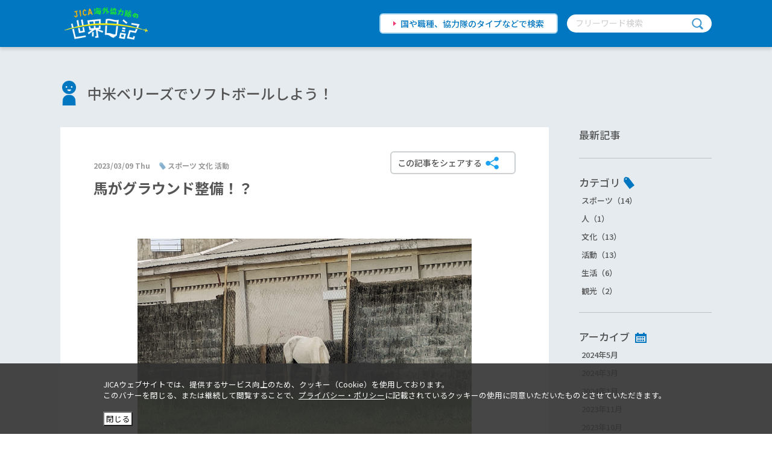

--- FILE ---
content_type: text/html; charset=UTF-8
request_url: https://world-diary.jica.go.jp/okadanoriko/cat2561/post_4.php
body_size: 21196
content:
<!-- _html_header module -->
  <!DOCTYPE html>
<html lang="ja">
<head>
<!-- Google Tag Manager -->
<script>(function(w,d,s,l,i){w[l]=w[l]||[];w[l].push({'gtm.start':
new Date().getTime(),event:'gtm.js'});var f=d.getElementsByTagName(s)[0],
j=d.createElement(s),dl=l!='dataLayer'?'&l='+l:'';j.async=true;j.src=
'https://www.googletagmanager.com/gtm.js?id='+i+dl;f.parentNode.insertBefore(j,f);
})(window,document,'script','dataLayer','GTM-WL9GJ8K');</script>
<!-- End Google Tag Manager -->
<meta charset="utf-8">
<meta http-equiv="X-UA-Compatible" content="IE=Edge,chrome=1">
<meta name="apple-mobile-web-app-capable" content="yes">
<meta name="format-detection" content="telephone=no">

<meta name="keywords" content="国際協力機構,国際協力事業団,JICA,JAICA,ジャイカ,ジカ,国際,協力,機構,独立行政法人,ボランティア,海外ボランティア,JICAボランティア,JICA海外協力隊,海外,青年海外協力隊,協力隊,開発途上国,発展途上国,世界日記,JICA日記,World Diary" />
<meta name="description" content="ベリーズシティにあるソフトボール場&quot;Rogers Stadium&quot;は、外野が天然芝です。（というよりは雑草！？）ある日、ソフトボール場に一頭の馬がいました。同僚コーチに「馬がいるよ！！！」と言うと、「..." />
<link rel="shortcut icon" href="/favicon.ico" type="image/x-icon">
<meta name="viewport" content="width=device-width,initial-scale=1.0,minimum-scale=1.0">
<title>馬がグラウンド整備！？ | 中米ベリーズでソフトボールしよう！（岡田　典子） | JICA海外協力隊の世界日記</title>


<!--#============================ SNS OGP
start============================#-->
<meta property="og:title" content="JICA海外協力隊の世界日記" />
<meta property="og:type" content="article">
<meta property="og:description" content="ベリーズシティにあるソフトボール場"Rogers Stadium"は、外野が天然芝です。（というよりは雑草！？）ある日、ソフトボール場に一頭の馬がいました。同僚コーチに「馬がいるよ！！！」と言うと、「..." />
<meta property="og:url" content="https://world-diary.jica.go.jp/okadanoriko/cat2561/post_4.php" />

<meta property="og:image"
content="https://world-diary.jica.go.jp/okadanoriko/horse1.jpg" />


<meta property="og:site_name" content="JICA海外協力隊の世界日記" />
<meta property="fb:app_id" content="">
<!--#============================ SNS OGP
end============================#-->

<link rel="stylesheet" href="/assets/css/common/base.css">
    <link rel="stylesheet" href="/assets/css/common/main.css">
    <link href="https://fonts.googleapis.com/css?family=Noto+Sans+JP:400,500,700,900|Roboto&amp;display=swap" rel="stylesheet">

<link rel="stylesheet" href="/assets/css/article.css">


</head>

<!-- /_html_header module -->
<body class="article">

    <!-- header module -->
    <!-- Google Tag Manager (noscript) -->
<noscript><iframe src="https://www.googletagmanager.com/ns.html?id=GTM-WL9GJ8K"
height="0" width="0" style="display:none;visibility:hidden"></iframe></noscript>
<!-- End Google Tag Manager (noscript) -->
    <header class="st-header">
      <div class="st-headerInner">
        <h1 class="st-header_logo"><a href="/"><img src="/assets/img/common/header_logo.png" alt="JICA海外協力隊の世界日記"></a></h1>
        <div class="st-header_search pc-only"><a class="st-header_searchLink" href="/blog/">国や職種、協力隊のタイプなどで検索</a>
          <div class="st-header_searchWord">
            <form id="cse-search-box" action="/search.html" method="get">
              <input type="text" name="q" size="31" placeholder="フリーワード検索">
              <input class="search_btn" type="submit" name="sa" value="">
            </form>
          </div>
        </div>
      </div>
      <nav class="st-header_Nav sp-only">
        <div class="st-header_search"><a class="st-header_searchLink" href="/blog/">国や職種、協力隊のタイプなどで検索</a>
          <div class="st-header_searchWord">
            <form id="cse-search-box" action="/search.html" method="get">
              <input type="text" name="q" size="31" placeholder="フリーワード検索">
              <input class="search_btn" type="submit" name="sa" value="">
            </form>
          </div><a class="sw-blue_btn" href="/">サイトトップへ</a>
        </div>
      </nav>
      <div class="st-header_Nav-toggle sp-only"><span></span><span></span><span></span></div>
    </header>
    <!-- /header module -->
    <div id="st-wrapper">
        <div class="article-wrap" id="vUtil">
          <div class="article-wrapInner">
            <h2 class="sw-blog_title sw-blog_titlePerson"><a href="/okadanoriko/">中米ベリーズでソフトボールしよう！</a></h2>
            <div class="article-contents">
              <section>
                <div class="article-entry">
                  <div class="article-entry_subtitle">
                    <p class="article-entry_date">2023/03/09 Thu</p>
                    <p class="article-entry_category">スポーツ 文化 活動</p>
                  </div>
                  <h3 class="article-entry_title">馬がグラウンド整備！？</h3>
                  <div class="article-entryMain">
 
                    
                    <div class="article-entry_img"><img src="https://world-diary.jica.go.jp/okadanoriko/horse1.jpg" @click="openSelectModal('img1')"></div>
                    <modal name="img1" width="90%" height="auto">
                        <div class="article-picModal"><img class="article-picModal_img" src="https://world-diary.jica.go.jp/okadanoriko/horse1.jpg">
                        <button class="st-modal_close-btn" @click="cancelSelectModal('img1')">閉じる</button>
                        </div>
                    </modal>
                    
                    <p><p>ベリーズシティにあるソフトボール場"Rogers Stadium"は、<br />外野が天然芝です。（というよりは雑草！？）</p>
<p>ある日、ソフトボール場に一頭の馬がいました。<br />同僚コーチに「馬がいるよ！！！」と言うと、<br />「あいつ何で外野じゃなくてフェンスの外で草食べてるんだよー！ノリコ、馬乗って外野に連れてきて！！」と言われました。</p>
<p>その馬は3日後にトラックに乗せられて帰っていきました。<br />うーん、、全然外野の芝がきれいになってない！笑</p>
<p>その後、20cmほど伸びた外野の草は<br />結局、芝刈り機で整備されていました。笑</p></p>
                  
                    
                    <div class="article-entry_img"><img src="https://world-diary.jica.go.jp/okadanoriko/grass.jpg" @click="openSelectModal('img2')"></div>
                    <modal name="img2" width="90%" height="auto">
                        <div class="article-picModal"><img class="article-picModal_img" src="https://world-diary.jica.go.jp/okadanoriko/grass.jpg">
                        <button class="st-modal_close-btn" @click="cancelSelectModal('img2')">閉じる</button>
                        </div>
                    </modal>
                    
                    <p></p>
                  
                    
                    <p></p>
                  
                    <div class="sw-share">
                      <button class="sw-share_btn" @click="openSelectModal('modal-share')"><span>この記事をシェアする</span></button>
                      <modal name="modal-share">
                        <div class="st-share">
                          <p class="st-share_heading">SHARE</p>
                          <p class="st-share_prof"><img src="https://world-diary.jica.go.jp/okadanoriko/horse1.jpg" alt=""></p>
                          <ul class="st-share_sns">
                            <li class="st-share_sns-icon"><a href="https://twitter.com/share?url=https://world-diary.jica.go.jp/okadanoriko/cat2561/post_4.php&amp;text=中米ベリーズでソフトボールしよう！" rel="nofollow" target="_blank"><img src="/assets/img/common/icon_tw.png" alt=""></a></li>
                            <li class="st-share_sns-icon"><a href="http://www.facebook.com/share.php?u=https://world-diary.jica.go.jp/okadanoriko/cat2561/post_4.php" rel="nofollow" target="_blank"><img src="/assets/img/common/icon_fb.png" alt=""></a></li>
                            <li class="st-share_sns-icon"><a href="https://timeline.line.me/social-plugin/share?url=https://world-diary.jica.go.jp/okadanoriko/cat2561/post_4.php" rel="nofollow" target="_blank"><img src="/assets/img/common/icon_line.png" alt=""></a></li>
                            <li class="st-share_sns-icon"><a href="http://b.hatena.ne.jp/add?mode=confirm&amp;url=https://world-diary.jica.go.jp/okadanoriko/cat2561/post_4.php&amp;title=中米ベリーズでソフトボールしよう！" rel="nofollow" target="_blank"><img src="/assets/img/common/icon_hatena.png" alt=""></a></li>
                            <li class="st-share_sns-icon"><a href="https://world-diary.jica.go.jp/okadanoriko/index.rss" rel="nofollow" target="_blank"><img src="/assets/img/common/icon_rss.png" alt=""></a></li>
                          </ul>
                          <button class="st-modal_close-btn" @click="cancelSelectModal('modal-share')">閉じる</button>
                        </div>
                      </modal>
                    </div>
                  </div>
                  <div class="article-entryPager">
                    
                    <a class="article-entryPager_prevbtn" href="https://world-diary.jica.go.jp/okadanoriko/cat2561/2023.php">前</a>
                    
                    <a class="article-entryPager_listbtn" href="/okadanoriko/#listArea">最新記事一覧</a>
                    
                    <a class="article-entryPager_nextbtn" href="https://world-diary.jica.go.jp/okadanoriko/cat2561/2023_1.php">次</a>
                    
                  </div>
                </div>
              </section>
              <nav class="sw-sideNav fixedsticky" id="sideNav">
    <div class="sw-sideNavGroup"><a class="sw-sideNav_title" href="/okadanoriko/#listArea"><span>最新記事</span></a></div>
    <div class="sw-sideNavGroup">
      <p class="sw-sideNav_title sw-sideNav_title-category"><span>カテゴリ</span></p>
      <ul class="sw-sideNav_list">
          
          <li class="sw-sideNav_item"><a href="https://world-diary.jica.go.jp/okadanoriko/cat2561/#listArea">スポーツ（14）</a></li>
          
          <li class="sw-sideNav_item"><a href="https://world-diary.jica.go.jp/okadanoriko/person/#listArea">人（1）</a></li>
          
          <li class="sw-sideNav_item"><a href="https://world-diary.jica.go.jp/okadanoriko/culture/#listArea">文化（13）</a></li>
          
          <li class="sw-sideNav_item"><a href="https://world-diary.jica.go.jp/okadanoriko/activity/#listArea">活動（13）</a></li>
          
          <li class="sw-sideNav_item"><a href="https://world-diary.jica.go.jp/okadanoriko/life/#listArea">生活（6）</a></li>
          
          <li class="sw-sideNav_item"><a href="https://world-diary.jica.go.jp/okadanoriko/cat2354/#listArea">観光（2）</a></li>
          
      </ul>
    </div>
    <div class="sw-sideNavGroup">
      <p class="sw-sideNav_title sw-sideNav_title-archive"><span>アーカイブ</span></p>
      <ul class="sw-sideNav_list">
        
        <li class="sw-sideNav_item"><a href="https://world-diary.jica.go.jp/okadanoriko/2405/#listArea">2024年5月</a></li>
        
        <li class="sw-sideNav_item"><a href="https://world-diary.jica.go.jp/okadanoriko/2403/#listArea">2024年3月</a></li>
        
        <li class="sw-sideNav_item"><a href="https://world-diary.jica.go.jp/okadanoriko/2401/#listArea">2024年1月</a></li>
        
        <li class="sw-sideNav_item"><a href="https://world-diary.jica.go.jp/okadanoriko/2311/#listArea">2023年11月</a></li>
        
        <li class="sw-sideNav_item"><a href="https://world-diary.jica.go.jp/okadanoriko/2310/#listArea">2023年10月</a></li>
        
        <li class="sw-sideNav_item"><a href="https://world-diary.jica.go.jp/okadanoriko/2309/#listArea">2023年9月</a></li>
        
        <li class="sw-sideNav_item"><a href="https://world-diary.jica.go.jp/okadanoriko/2308/#listArea">2023年8月</a></li>
        
        <li class="sw-sideNav_item"><a href="https://world-diary.jica.go.jp/okadanoriko/2307/#listArea">2023年7月</a></li>
        
        <li class="sw-sideNav_item"><a href="https://world-diary.jica.go.jp/okadanoriko/2306/#listArea">2023年6月</a></li>
        
        <li class="sw-sideNav_item"><a href="https://world-diary.jica.go.jp/okadanoriko/2305/#listArea">2023年5月</a></li>
        
        <li class="sw-sideNav_item"><a href="https://world-diary.jica.go.jp/okadanoriko/2304/#listArea">2023年4月</a></li>
        
        <li class="sw-sideNav_item"><a href="https://world-diary.jica.go.jp/okadanoriko/2303/#listArea">2023年3月</a></li>
        
        <li class="sw-sideNav_item"><a href="https://world-diary.jica.go.jp/okadanoriko/2302/#listArea">2023年2月</a></li>
        
        <li class="sw-sideNav_item"><a href="https://world-diary.jica.go.jp/okadanoriko/2301/#listArea">2023年1月</a></li>
        
        <li class="sw-sideNav_item"><a href="https://world-diary.jica.go.jp/okadanoriko/2212/#listArea">2022年12月</a></li>
        
        <li class="sw-sideNav_item"><a href="https://world-diary.jica.go.jp/okadanoriko/2211/#listArea">2022年11月</a></li>
        
      </ul>
    </div>
    <div class="sw-sideNavGroup">
      <p class="sw-sideNav_title"><span>同じ条件のBlogを見る</span></p>
      <ul class="sw-sideNav_list">
        
        
        <li class="sw-sideNav_item"><a href="/blog/?country=ベリーズ#resultsArea">ベリーズ</a></li>
        
        <li class="sw-sideNav_item"><a href="/blog/?work=ソフトボール#resultsArea">ソフトボール</a></li>
        <li class="sw-sideNav_item"><a href="/blog/?type=青年海外協力隊#resultsArea">青年海外協力隊</a></li>
      </ul>
    </div>
  </nav>

            </div>
          </div>
        </div>
        <div class="st-banner">
        <div class="st-bannerInner">
          <h3 class="st-banner_heading"><span>JICA海外協力隊サイト関連コンテンツ</span></h3>
          <div class="st-banner_linkArea">
            <ul class="st-banner_linkTop">
              <li class="st-banner_linkTop-list"><a href="https://www.jica.go.jp/volunteer/challenge/" target="_blank"><img src="/assets/img/common/banner_04.jpg" alt="協力隊が挑む世界の課題"></a>
                <p class="st-banner_linkTop-txt">隊員の現地での活動をご紹介します</p>
              </li>
              <li class="st-banner_linkTop-list"><a href="https://www.jica.go.jp/volunteer/people/" target="_blank"><img src="/assets/img/common/banner_05.jpg" alt="JICA 海外協力隊の人とシゴト"></a>
                <p class="st-banner_linkTop-txt">現地の活動・帰国後のキャリアをご紹介します</p>
              </li>
              <li class="st-banner_linkTop-list"><a href="https://www.jica.go.jp/volunteer/manga/" target="_blank"><img src="/assets/img/common/banner_03.jpg" alt="世界へはばたけ！マンガで知る青年海外協力隊"></a>
                <p class="st-banner_linkTop-txt">マンガで隊員の活動をご紹介します</p>
              </li>
            </ul>
            <ul class="st-banner_linkBottom">
              <li class="st-banner_linkBottom-list"><a href="https://www.jica.go.jp/volunteer/search-contents/" target="_blank">
                  <div class="st-banner_linkBottom-list-icon"><span class="st-banner_linkBottom-list-iconImg"><img src="/assets/img/common/banner_icon_work.png" alt=""></span><span class="st-banner_linkBottom-list-iconTxt">体験談を探す</span></div>
                  <div class="st-banner_linkBottom-list-txt">記事やマンガから<br class="pc-only">体験談を探せます</div></a></li>
              <li class="st-banner_linkBottom-list"><a href="https://www.jica.go.jp/volunteer/application/seinen/job_info/" target="_blank">
                  <div class="st-banner_linkBottom-list-icon"><span class="st-banner_linkBottom-list-iconImg"><img src="/assets/img/common/banner_icon_episode.png" alt=""></span><span class="st-banner_linkBottom-list-iconTxt">シゴトを知る</span></div>
                  <div class="st-banner_linkBottom-list-txt">様々な職種を<br class="pc-only">ご紹介します</div></a></li>
              <li class="st-banner_linkBottom-list"><a href="https://www.jica.go.jp/volunteer/application/" target="_blank">
                  <div class="st-banner_linkBottom-list-icon"><span class="st-banner_linkBottom-list-iconImg"><img src="/assets/img/common/banner_icon_info.png" alt=""></span><span class="st-banner_linkBottom-list-iconTxt">募集情報</span></div>
                  <div class="st-banner_linkBottom-list-txt">現在のJICA海外協力隊<br class="pc-only">募集情報です</div></a></li>
            </ul>
          </div>
        </div>
      </div>
      <div class="st-pagetop">
        <div class="st-pagetopInner"><a href="#st-wrapper"><img src="/assets/img/common/pagetop.png" alt="TOPへ"></a></div>
      </div>

      </div>
  <!-- include module="footer" -->
  <footer class="st-footer">
      <div class="st-footerTop">
        <div class="st-footerTopInner"><a class="st-footerTop_logo" href="https://www.jica.go.jp/volunteer/" target="_blank"><img src="/assets/img/common/footer_logo.png" alt="JICA海外協力隊"></a>
          <div class="st-footerTop_sns">
            <div id="vUtilFooter">
              <div class="sw-share">
                <button class="sw-share_btn share_footer" @click="openSelectModal('modal-share-footer')"><span>世界日記をシェアする</span></button>
                <modal name="modal-share-footer">
                  <div class="st-share">
                    <p class="st-share_heading">SHARE</p>
                    <p class="st-share_prof"><img src="/assets/img/common/OGP.png" alt=""></p>
                    <ul class="st-share_sns">
                      <li class="st-share_sns-icon"><a href="http://twitter.com/share?url=https://world-diary.jica.go.jp/" rel="nofollow" target="_blank"><img src="/assets/img/common/icon_tw.png" alt=""></a></li>
                      <li class="st-share_sns-icon"><a href="http://www.facebook.com/share.php?u=https://world-diary.jica.go.jp/" rel="nofollow" target="_blank"><img src="/assets/img/common/icon_fb.png" alt=""></a></li>
                      <li class="st-share_sns-icon"><a href="https://timeline.line.me/social-plugin/share?url=https://world-diary.jica.go.jp/" rel="nofollow" target="_blank"><img src="/assets/img/common/icon_line.png" alt=""></a></li>
                      <li class="st-share_sns-icon"><a href="http://b.hatena.ne.jp/add?mode=confirm&amp;url=https://world-diary.jica.go.jp/" rel="nofollow" target="_blank"><img src="/assets/img/common/icon_hatena.png" alt=""></a></li>
                      <li class="st-share_sns-icon"><a href="https://world-diary.jica.go.jp/index.rss" rel="nofollow" target="_blank"><img src="/assets/img/common/icon_rss.png" alt=""></a></li>
                    </ul>
                    <button class="st-modal_close-btn" @click="cancelSelectModal('modal-share-footer')">閉じる</button>
                  </div>
                </modal>
              </div>
            </div>
            <p class="st-footerTop_sns-txt">JICA海外協力隊公式SNS</p><a class="st-footerTop_sns-icon" href="https://www.youtube.com/user/jicajocvsv/" target="_blank"><img src="/assets/img/common/icon_yt.png" alt="youtube"></a><a class="st-footerTop_sns-icon" href="https://www.facebook.com/jicavolunteer/" target="_blank"><img src="/assets/img/common/icon_fb.png" alt="facebook"></a><a class="st-footerTop_sns-icon" href="https://twitter.com/jocvjimukyoku/" target="_blank"><img src="/assets/img/common/icon_tw.png" alt="twitter"></a><a class="st-footerTop_sns-icon" href="https://www.instagram.com/jica_kyoryokutai/" target="_blank"><img src="/assets/img/common/icon_insta.png" alt="Instagram"></a><a class="st-footerTop_sns-icon" href="https://page.line.me/jica_kyoryokutai" target="_blank"><img src="/assets/img/common/icon_line.png" alt="LINE"></a>
          </div>
        </div>
      </div>
      <div class="st-footerBottom">
        <div class="st-footerBottomInner">Copyright &copy; Japan International Cooperation Agency</div>
      </div>
    </footer>
  <!-- /include module="footer" -->
  <script type="text/javascript" src="/assets/js/vendor.js"></script>
<script type="text/javascript" src="/assets/js/common.js"></script>


<script type="text/javascript" src="/assets/js/fixedsticky.js"></script>
<script type="text/javascript" src="/assets/js/vutil.js"></script>



</body>
</html>
